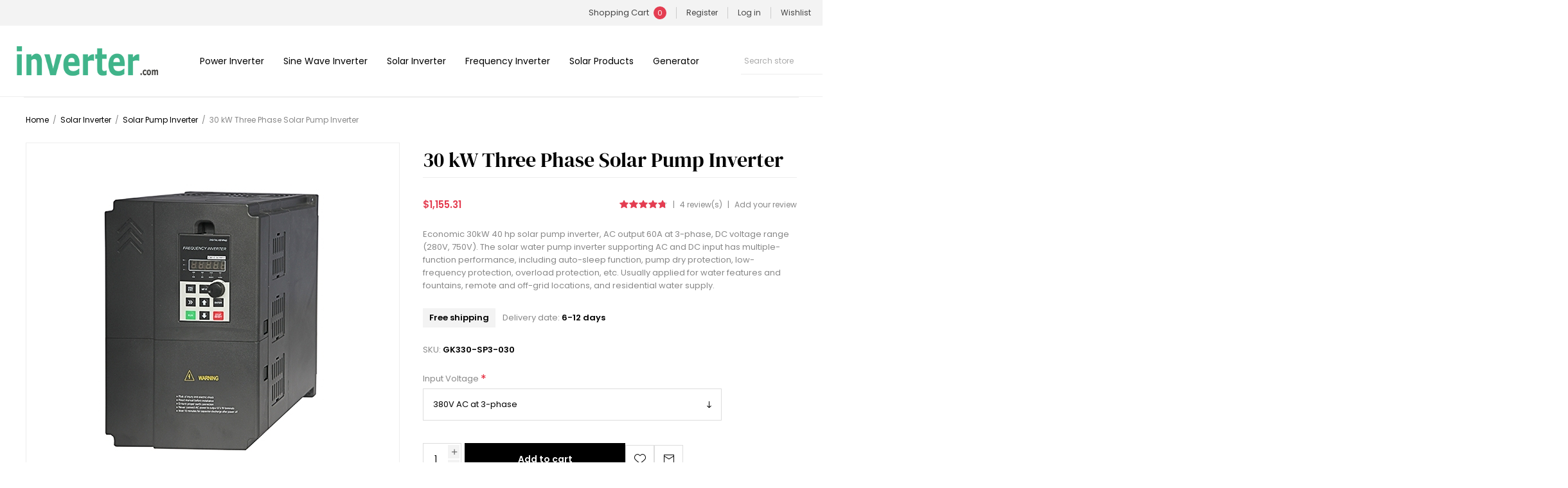

--- FILE ---
content_type: text/html; charset=utf-8
request_url: https://www.inverter.com/30kw-three-phase-solar-pump-inverter
body_size: 21428
content:



<!DOCTYPE html>
<html lang="en" dir="ltr" class="html-product-details-page html-product-reviews-page">
<head>
    <title>30 kW Three Phase Solar Pump Inverter | inverter.com</title>
    <meta http-equiv="Content-type" content="text/html;charset=UTF-8" />
    <meta name="description" content="" />
    <meta name="keywords" content="" />
    <meta name="generator" content="" />
    <meta name="viewport" content="width=device-width, initial-scale=1.0, minimum-scale=1.0, maximum-scale=2.0" />
    <link rel="preload" as="font" href="/Themes/Voyage/Content/fonts/voyage.woff" crossorigin />
    <script>(function(w,d,s,l,i){w[l]=w[l]||[];w[l].push({'gtm.start':
new Date().getTime(),event:'gtm.js'});var f=d.getElementsByTagName(s)[0],
j=d.createElement(s),dl=l!='dataLayer'?'&l='+l:'';j.async=true;j.src=
'https://www.googletagmanager.com/gtm.js?id='+i+dl;f.parentNode.insertBefore(j,f);
})(window,document,'script','dataLayer','GTM-KV5RXWB');</script>
<meta property="og:type" content="product" />
<meta property="og:title" content="30 kW Three Phase Solar Pump Inverter" />
<meta property="og:description" content="" />
<meta property="og:image" content="https://www.inverter.com/images/thumbs/0001807_30-kw-three-phase-solar-pump-inverter_550.jpeg" />
<meta property="og:image:url" content="https://www.inverter.com/images/thumbs/0001807_30-kw-three-phase-solar-pump-inverter_550.jpeg" />
<meta property="og:url" content="https://www.inverter.com/30kw-three-phase-solar-pump-inverter" />
<meta property="og:site_name" content="inverter.com" />
<meta property="twitter:card" content="summary" />
<meta property="twitter:site" content="inverter.com" />
<meta property="twitter:title" content="30 kW Three Phase Solar Pump Inverter" />
<meta property="twitter:description" content="" />
<meta property="twitter:image" content="https://www.inverter.com/images/thumbs/0001807_30-kw-three-phase-solar-pump-inverter_550.jpeg" />
<meta property="twitter:url" content="https://www.inverter.com/30kw-three-phase-solar-pump-inverter" />

    

    
    
    
    
    

    
    <link rel="stylesheet" type="text/css" href="/css/uf5ixkb0c1bqabd3npjidq.styles.css?v=9h-vplOKsJDBUoL4qxZITB8YHp4" />
    

<style>

    .product-details-page .full-description {
        /*display: none;*/
    }
    .product-details-page .ui-tabs .full-description {
        display: block;
    }
    .product-details-page .tabhead-full-description {
        display: none;
    }
    

    .product-details-page .product-specs-box {
        /*display: none;*/
    }
    .product-details-page .ui-tabs .product-specs-box {
        display: block;
    }
    .product-details-page .ui-tabs .product-specs-box .title {
        display: none;
    }
    

    .productTabs-header ul li a {
    display: inline-block;
    padding: 15px;
    font-size: 21px;
    letter-spacing: 1px;
    font-weight: 700;
    color: #333;
    transition: all .1s ease
    }

    .productTabs-header ul li a:hover {
        color: #e43d51;
    }

    /* .productTabs-header ul li:first-child a {
        color: #97c300;
        border-bottom: 2px solid #97c300;
    } */
    .productTabs-body {        
        /* margin: 0 -6vw; */
       /*  background-color: #f6f6f6; */
        line-height: 20px;
        font-size: 15px;
        text-align: left
    }

    .productTabs-body iframe {        
        max-width:100%
    }
    .productTabs-body table td{
        padding: 5px;
    }
    .tab-title {
        font-size: 25px;
        margin: 25px 0 25px 0
    }
    .product-specs-box .title{
        display:none;
    }



</style>
    <link rel="canonical" href="https://www.inverter.com/30kw-three-phase-solar-pump-inverter" />

    
    
    <link rel="shortcut icon" href="\icons\icons_0\favicon.ico">
    
    
    
</head>
<body class="product-details-page-body not-logged-in">
    <input name="__RequestVerificationToken" type="hidden" value="CfDJ8JWosiUrRj9NtuNNx8c5xzHY0lHVabdLrr8d39EiKnWqaO5JePbt4Ev6xbSDa6yIQ4AkRwMjVa8NjK08tKC9cSrSdy2phyJUHqVWk-6idOci2kDgbynGd5WO-kEq_9Zfz6VegEYDqfq3meKf2t50ZJY" />
    




<div class="ajax-loading-block-window" style="display: none">
</div>
<div id="dialog-notifications-success" title="Notification" style="display:none;">
</div>
<div id="dialog-notifications-error" title="Error" style="display:none;">
</div>
<div id="dialog-notifications-warning" title="Warning" style="display:none;">
</div>
<div id="bar-notification" class="bar-notification-container" data-close="Close">
</div>


<div class="master-wrapper-page  standard-gallery"> 


<div class="header">
    
    <div class="header-upper">
        <div class="header-links-wrapper last">
            
            
<div class="header-links nav-panel">
    <div class="close-button close-links">
        <span>Close</span>
    </div>
    <ul>
        
        <li> 

<div class="flyout-cart-wrapper cart-wrap" id="flyout-cart" data-removeItemFromCartUrl="/VoyageTheme/RemoveItemFromCart" data-flyoutCartUrl="/VoyageTheme/FlyoutShoppingCart">
    <div id="topcartlink" class="cart-link">
        <a rel="nofollow" href="/cart" class="ico-cart">
            <span class="cart-label">Shopping Cart</span>
            <span class="cart-qty">0</span>
        </a>
    </div>
    <div class="flyout-cart-dropdown">
        <div class="mini-shopping-cart">
                <div class="no-data">
                    You have no items in your shopping cart.
                </div>
        </div>
    </div>
</div></li>
                <li><a rel="nofollow" href="/register?returnUrl=%2F30kw-three-phase-solar-pump-inverter" class="ico-register">Register</a></li>
            <li><a rel="nofollow" href="/login?returnUrl=%2F30kw-three-phase-solar-pump-inverter" class="ico-login">Log in</a></li>
            <li>
                <a rel="nofollow" href="/wishlist" class="ico-wishlist">
                    <span class="wishlist-label">Wishlist</span>
                </a>
            </li>
            <li class="hidden">
                <a rel="nofollow" href="/cart" class="ico-cart">
                    <span class="cart-label">Shopping cart</span>
                </a>
            </li>
        
    </ul>
</div>

        </div>
    </div>
    <div class="header-lower">
        <div class="button menu-button">
            <span class="txt"></span>
        </div>
        <div class="button personal-button">
            <span class="txt"></span>
        </div>
        <div class="header-logo desktop">
            



<a href="/" class="logo">
        <img title="" alt="inverter.com" src="/Themes/Voyage/Content/img/logo.png">
</a>
        </div>
        <div class="button search-button">
            <span class="txt"></span>
        </div>
            <div class="button cart-button">
                <a class="txt" href="/cart">
                    <span class="cart-qty">0</span>
                </a>
            </div>

        <div class="header-menu nav-panel">
            <div class="close-button close-menu">
                <span>Close</span>
            </div>



<input type="hidden" value="false" id="isRtlEnabled" />

<ul class="top-menu">
    


<li>
        <a class="with-subcategories" href="/power-inverter">Power Inverter</a>
        <div class="plus-button"></div>
        <div class="sublist-wrap">
            <ul class="sublist">
                <li class="back-button">
                    <span>Back</span>
                </li>


<li>
            <a href="/12v-inverter">12v Inverter</a>
</li>

<li>
            <a href="/24v-inverter">24v Inverter</a>
</li>

<li>
            <a href="/48v-inverter">48v Inverter</a>
</li>

<li>
            <a href="/car-inverter">Car inverter</a>
</li>            </ul>
        </div>
</li>

<li>
        <a class="with-subcategories" href="/sine-wave-inverter">Sine Wave Inverter</a>
        <div class="plus-button"></div>
        <div class="sublist-wrap">
            <ul class="sublist">
                <li class="back-button">
                    <span>Back</span>
                </li>


<li>
            <a href="/12v-pure-sine-wave-inverter">12v Pure Sine Wave Inverter</a>
</li>

<li>
            <a href="/24v-pure-sine-wave-inverter">24v Pure Sine Wave Inverter</a>
</li>

<li>
            <a href="/48v-pure-sine-wave-inverter">48v Pure Sine Wave Inverter</a>
</li>

<li>
            <a href="/pure-sine-wave-ups-inverter">Pure Sine Wave UPS Inverter</a>
</li>            </ul>
        </div>
</li>

<li>
        <a class="with-subcategories" href="/solar-inverter">Solar Inverter</a>
        <div class="plus-button"></div>
        <div class="sublist-wrap">
            <ul class="sublist">
                <li class="back-button">
                    <span>Back</span>
                </li>


<li>
            <a href="/on-grid-inverter">On Grid Inverter</a>
</li>

<li>
        <a class="with-subcategories" href="/off-grid-inverter">Off Grid Inverter</a>
        <div class="plus-button"></div>
        <div class="sublist-wrap">
            <ul class="sublist">
                <li class="back-button">
                    <span>Back</span>
                </li>


<li>
            <a href="/split-phase-off-grid-inverter">Split Phase Off Grid Inverter</a>
</li>            </ul>
        </div>
</li>

<li>
            <a href="/micro-inverter">Micro Inverter</a>
</li>

<li>
            <a href="/solar-pump-inverter">Solar Pump Inverter</a>
</li>

<li>
            <a href="/hybrid-solar-inverter">Hybrid Solar Inverter</a>
</li>            </ul>
        </div>
</li>

<li>
        <a class="with-subcategories" href="/frequency-inverter">Frequency Inverter</a>
        <div class="plus-button"></div>
        <div class="sublist-wrap">
            <ul class="sublist">
                <li class="back-button">
                    <span>Back</span>
                </li>


<li>
            <a href="/single-phase-output-inverter">Single Phase Output Inverter</a>
</li>

<li>
            <a href="/single-phase-to-three-phase-inverter">Single to Three Phase Inverter</a>
</li>

<li>
            <a href="/three-phase-inverter">Three Phase Inverter</a>
</li>

<li>
            <a href="/120v-input-inverter">120v Input Inverter</a>
</li>            </ul>
        </div>
</li>

<li>
        <a class="with-subcategories" href="/solar-products">Solar Products</a>
        <div class="plus-button"></div>
        <div class="sublist-wrap">
            <ul class="sublist">
                <li class="back-button">
                    <span>Back</span>
                </li>


<li>
        <a class="with-subcategories" href="/solar-charge-controller">Solar Charge Controller</a>
        <div class="plus-button"></div>
        <div class="sublist-wrap">
            <ul class="sublist">
                <li class="back-button">
                    <span>Back</span>
                </li>


<li>
            <a href="/mppt-solar-charge-controller">MPPT Solar Charge Controller</a>
</li>

<li>
            <a href="/pwm-solar-charge-controller">PWM Solar Charge Controller</a>
</li>            </ul>
        </div>
</li>

<li>
            <a href="/solar-water-pump">Solar Water Pump</a>
</li>

<li>
            <a href="/solar-generator">Solar Generator</a>
</li>

<li>
            <a href="/solar-connector">Solar Connector</a>
</li>

<li>
            <a href="/solar-panel">Portable Solar Panel</a>
</li>

<li>
            <a href="/voltage-converter">Voltage Converter</a>
</li>

<li>
        <a class="with-subcategories" href="/centrifugal-pump">Centrifugal Pump</a>
        <div class="plus-button"></div>
        <div class="sublist-wrap">
            <ul class="sublist">
                <li class="back-button">
                    <span>Back</span>
                </li>


<li>
            <a href="/horizontal-centrifugal-pump">Horizontal Centrifugal Pump</a>
</li>

<li>
            <a href="/vertical-centrifugal-pump">Vertical Centrifugal Pump</a>
</li>            </ul>
        </div>
</li>

<li>
        <a class="with-subcategories" href="/solar-light">Solar Light</a>
        <div class="plus-button"></div>
        <div class="sublist-wrap">
            <ul class="sublist">
                <li class="back-button">
                    <span>Back</span>
                </li>


<li>
            <a href="/solar-flood-light">Solar Flood Light</a>
</li>

<li>
            <a href="/solar-in-ground-light">Solar Inground Light</a>
</li>

<li>
            <a href="/solar-flashlight">Solar Flashlight</a>
</li>            </ul>
        </div>
</li>            </ul>
        </div>
</li>

<li>
        <a class="with-subcategories" href="/generator">Generator</a>
        <div class="plus-button"></div>
        <div class="sublist-wrap">
            <ul class="sublist">
                <li class="back-button">
                    <span>Back</span>
                </li>


<li>
            <a href="/inverter-generator">Inverter Generator</a>
</li>

<li>
        <a class="with-subcategories" href="/wind-turbine">Wind Turbine</a>
        <div class="plus-button"></div>
        <div class="sublist-wrap">
            <ul class="sublist">
                <li class="back-button">
                    <span>Back</span>
                </li>


<li>
            <a href="/horizontal-axis-wind-turbine">Horizontal Axis Wind Turbine</a>
</li>

<li>
            <a href="/vertical-axis-wind-turbine">Vertical Axis Wind Turbine</a>
</li>            </ul>
        </div>
</li>

<li>
            <a href="/wind-turbine-mppt-charge-controller">Wind Turbine Charge Controller</a>
</li>            </ul>
        </div>
</li>    
</ul>        </div>
        <div class="search-cart-wrapper">
            <div class="search-box store-search-box nav-panel">
                <div class="close-button close-search">
                    <span>Close</span>
                </div>
                <form method="get" id="small-search-box-form" action="/search">
        <input type="text" class="search-box-text" id="small-searchterms" autocomplete="off" name="q" placeholder="Search store" aria-label="Search store" />

    <!--Kendo scripts should be included before kendo.all.min.js in case we have HelpDesk. That is why we use Append to place them at the top of any other scripts -->

   






<input type="hidden" class="instantSearchResourceElement"
       data-highlightFirstFoundElement="true"
       data-minKeywordLength="3"
       data-defaultProductSortOption="0"
       data-instantSearchUrl="/instantSearchFor"
       data-searchPageUrl="/search"
       data-searchInProductDescriptions="true"
       data-numberOfVisibleProducts="5"
       data-noResultsResourceText=" No data found."/>

        <button type="submit" class="button-1 search-box-button">Search</button>
            
</form>
            </div>

        </div>
    </div>
    
</div>    
    <div class="overlayOffCanvas"></div>
    <div class="master-wrapper-content">
        











<div id="product-ribbon-info" data-productid="167"
     data-productboxselector=".product-item, .item-holder"
     data-productboxpicturecontainerselector=".picture, .item-picture"
     data-productpagepicturesparentcontainerselector=".product-essential"
     data-productpagebugpicturecontainerselector=".picture"
     data-retrieveproductribbonsurl="/RetrieveProductRibbons">
</div>
        
        

    


    <div class="breadcrumb">
        <ul itemscope itemtype="https://schema.org/BreadcrumbList">
            
            <li>
                <span>
                    <a href="/">
                        <span>Home</span>
                    </a>
                </span>
                <span class="delimiter">/</span>
            </li>
                <li itemprop="itemListElement" itemscope itemtype="https://schema.org/ListItem">
                    <a href="/solar-inverter" itemprop="item">
                        <span itemprop="name">Solar Inverter</span>
                    </a>
                    <span class="delimiter">/</span>
                    <meta itemprop="position" content="1" />
                </li>
                <li itemprop="itemListElement" itemscope itemtype="https://schema.org/ListItem">
                    <a href="/solar-pump-inverter" itemprop="item">
                        <span itemprop="name">Solar Pump Inverter</span>
                    </a>
                    <span class="delimiter">/</span>
                    <meta itemprop="position" content="2" />
                </li>

            <li itemprop="itemListElement" itemscope itemtype="https://schema.org/ListItem">
                <strong class="current-item" itemprop="name">30 kW Three Phase Solar Pump Inverter</strong>
                <span itemprop="item" itemscope itemtype="https://schema.org/Thing"
                      id="/30kw-three-phase-solar-pump-inverter">
                </span>
                <meta itemprop="position" content="3" />
                
            </li>
        </ul>
    </div>



<div class="center-1">
    
    


<!--product breadcrumb-->

<div class="page product-details-page">
    <div class="page-body">
        <form method="post" id="product-details-form" action="">




<!--Microdata-->
<div  itemscope itemtype="https://schema.org/Product">
    <meta itemprop="name" content="30 kW Three Phase Solar Pump Inverter"/>
    <meta itemprop="sku" content="GK330-SP3-030"/>
    <meta itemprop="gtin" content="717326654311"/>
    <meta itemprop="mpn"/>
    <meta itemprop="description" content="Economic 30kW 40 hp solar pump inverter, AC output 60A at 3-phase, DC voltage range (280V, 750V). The solar water pump inverter supporting AC and DC input has multiple-function performance, including auto-sleep function, pump dry protection, low-frequency protection, overload protection, etc. Usually applied for water features and fountains, remote and off-grid locations, and residential water supply. "/>
    <meta itemprop="image" content="https://www.inverter.com/images/thumbs/0001807_30-kw-three-phase-solar-pump-inverter_550.jpeg"/>
        <div itemprop="brand" itemtype="https://schema.org/Brand" itemscope>
            <meta itemprop="name" content="inverter.com" />
        </div>
        <div itemprop="aggregateRating" itemscope itemtype="https://schema.org/AggregateRating">
            <meta itemprop="ratingValue" content="4.8"/>
            <meta itemprop="reviewCount" content="4"/>
        </div>
    <div itemprop="offers" itemscope itemtype="https://schema.org/Offer">
        <meta itemprop="url" content="https://www.inverter.com/30kw-three-phase-solar-pump-inverter"/>
        <meta itemprop="price" content="1155.31"/>
        <meta itemprop="priceCurrency" content="USD"/>
        <meta itemprop="priceValidUntil"/>
        <meta itemprop="availability" content="https://schema.org/InStock" />
    </div>
        <div itemprop="review" itemscope itemtype="https://schema.org/Review">
            <div itemprop="author" itemtype="https://schema.org/Person" itemscope>
                <meta itemprop="name" content="ALL" />
            </div>
            <meta itemprop="url" content="/productreviews/167"/>
        </div>
</div>
            <div class="product-data" data-productid="167">
                
                <div class="product-essential">
                    
                    <div class="gallery">


<div class="picture-gallery">
    
    <div class="picture">
            <img alt="30 kW Three Phase Solar Pump Inverter" src="https://www.inverter.com/images/thumbs/0001807_30-kw-three-phase-solar-pump-inverter_550.jpeg" title="30 kW Three Phase Solar Pump Inverter" id="main-product-img-167" />
    </div>
    
</div>



                    </div>
                    <div class="overview">
                        <div class="page-title product-name desktop">
                            
                            <h1>30 kW Three Phase Solar Pump Inverter</h1>
                        </div>
                        <div class="price-reviews-wrapper">
 <!--prices-->


    <div class="prices">
            <div class="product-price">
                <strong  id="price-value-167" class="price-value-167" >
                    $1,155.31
                </strong>
            </div>
    </div>
                            <!--product reviews-->
                                <div class="product-reviews-overview">
        <div class="product-review-box">
            <div class="rating">
                <div style="width: 95%">
                </div>
            </div>
        </div>
        <div class="product-review-links">
            <span class="separator">|</span> <a href="#review-list">4 review(s)</a>
                <span class="separator">|</span> <a href="#review-form">Add your review</a>

        </div>
    </div>

                        </div>
                        
                            <div class="short-description">
                                Economic 30kW 40 hp solar pump inverter, AC output 60A at 3-phase, DC voltage range (280V, 750V). The solar water pump inverter supporting AC and DC input has multiple-function performance, including auto-sleep function, pump dry protection, low-frequency protection, overload protection, etc. Usually applied for water features and fountains, remote and off-grid locations, and residential water supply. 
                            </div>
                        <div class="stock-delivery-wrapper">
                            
                                <div class="delivery">
        

            <div id="free-shipping-167" class="free-shipping">Free shipping</div>
            <div class="delivery-date">
                <span class="label">Delivery date:</span>
                <span class="value">6-12 days</span>
            </div>
    </div>

                        </div>
                        <!--manufacturers-->
                        


                        <!--SKU, MAN, GTIN, vendor-->
                        

<div class="additional-details">
        <div class="sku" >
            <span class="label">SKU:</span>
            <span class="value" id="sku-167">GK330-SP3-030</span>
        </div>
</div>
                        <!--sample download-->
                        
                        <!--attributes-->
    <div class="attributes">
        <dl>
                <dt id="product_attribute_label_894">
                    <label class="text-prompt">
                        Input Voltage
                    </label>
                        <span class="required">*</span>
                </dt>
                <dd id="product_attribute_input_894">
                                <select data-attr="894" name="product_attribute_894" id="product_attribute_894" >
                                    <option value="0">Please select</option>
                                        <option data-attr-value="3739" selected="selected" value="3739">380V AC at 3-phase</option>
                                        <option data-attr-value="3740" value="3740">400V AC at 3-phase</option>
                                        <option data-attr-value="3741" value="3741">440V AC at 3-phase</option>
                                        <option data-attr-value="3742" value="3742">460V AC at 3-phase</option>
                                </select>
                                
                </dd>
        </dl>
        
    </div>
        
                        <!--rental info-->

                        <!--gift card-->
                        <!--estimate shipping-->
                        

                        <div class="cart-buttons-wrapper">
                            <!--add to cart-->
    <div class="add-to-cart">
            <div class="add-to-cart-panel">
                    <div class="qty-wrapper">
                        <input id="product_enteredQuantity_167" class="qty-input" type="text" aria-label="Enter a quantity" data-val="true" data-val-required="The Qty field is required." name="addtocart_167.EnteredQuantity" value="1" />
                        <span class="increase">increase</span>
                        <span class="decrease">decrease</span>
                    </div>
                    
                    <button type="button" id="add-to-cart-button-167" class="button-1 add-to-cart-button" data-productid="167" onclick="AjaxCart.addproducttocart_details('/addproducttocart/details/167/1', '#product-details-form');return false;">Add to cart</button>
            </div>
        
    </div>
                            <!--wishlist, compare, email a friend-->
                            <div class="overview-buttons">
                            	
    <div class="add-to-wishlist">
        <button type="button" id="add-to-wishlist-button-167" class="button-2 add-to-wishlist-button" title="Add to wishlist" data-productid="167" onclick="AjaxCart.addproducttocart_details('/addproducttocart/details/167/2', '#product-details-form');return false;">Add to wishlist</button>
    </div>
                                
                                    <div class="email-a-friend">
        <button type="button" class="button-2 email-a-friend-button" title="Email a friend" onclick="setLocation('/productemailafriend/167')">Email a friend</button>
    </div>

                            	
                            </div>
                        </div>
                        
                        
                    </div>
                    
                </div>



    
    
    
    <div class="productTabs  ">

<div class="productTabs-header" id="productTabs-header">
    <ul style="position:relative;display: flex;flex-wrap: wrap;justify-content: center;row-gap: 10px;">

            <li>
                <a href="#quickTab-description" style="font-size: 21px;padding: 10px 20px;" class="tab">Overview</a>
            </li>
            <li>
                <a href="#quickTab-441" style="font-size: 21px;padding: 10px 20px;" class="tab">Specs</a>
            </li>
            <li>
                <a href="#quickTab-442" style="font-size: 21px;padding: 10px 20px;" class="tab">Manual</a>
            </li>
            <li>
                <a href="#quickTab-445" style="font-size: 21px;padding: 10px 20px;" class="tab">FAQ</a>
            </li>
        <li>
            <a href="#review-form" style="font-size: 21px;padding: 10px 20px;" class="tab">Reviews</a>
        </li>
        <div class="indicator-line"></div>
    </ul>

</div>
<div class="productTabs-body">
        <div id="quickTab-description">
            <div class="tab-title">Overview</div>
            <div class="full-description">
    <p>Three-phase DC/AC 30 kW solar pump inverter, compatible with solar panels and asynchronous motors, advanced MPPT technology applied to the irrigation system. Performs normally under vibration acceleration up to 5.9m/s² (0.6g). No condensation when the RH(Relative Humidity) is less than 95%. Reasonable layout and easy operation, the digital display screen is intuitive and clear.</p>
<h2><br />Features</h2>
<ul>
<li>Solar pump inverter adopts advanced MPPT control technology, real-time detection of solar panels power voltage, tracking the highest voltage and current, efficiency is as high as 98%.</li>
<li>It can enter automatically into sleep mode when the intensity of sunlight is weak, as well as exit the sleep mode when the intensity of sunlight is becoming strong.</li>
<li>Automatic sleep when on the high-water level and automatic restart when on the low-water level to realize automatic control through the water level.</li>
<li>Smart operation, water level detection, and operation panel to prevent overflow and dry pumping.</li>
<li>Protect itself in trouble and improve the reliability of the whole system.</li>
<li>The bypass- AC source which runs automatically when the sun is not sufficient or absent.</li>
</ul>
<h2>Details</h2>
<div class="grid">
<div class="box three">
<div align="center"><img title="Air vents" src="/images/uploaded/air-vents-of-solar-pump-inverter.jpg" alt="Air vents of solar pump inverter" width="300" height="300" /></div>
<div class="text">
<h3 class="title" align="center">Air Vents</h3>
<div class="lightgray">Good-quality 30 kW solar water pump inverter has high-density ventilation ports for excellent cooling, ensuring stable operation in high-temperature environments. The powerful DC heat sink operates quietly, effectively reducing the heat generated during inverter use, with intelligent start-stop control. An independent air duct design establishes a completely sealed environment, preventing dust and moisture from reaching the circuit board area.</div>
</div>
</div>
<div class="box three">
<div align="center"><img title="Digital keypad" src="/images/uploaded/digital-keypad-of-solar-pump-inverter.jpg" alt="Digital keypad of solar pump inverter" width="300" height="300" /></div>
<div class="text">
<h3 class="title" align="center">Digital Keypad</h3>
<div class="lightgray">The digital keypad of the 30 kW PV pump inverter is clear and easy to use, directly controlling the start, stop, and acceleration functions. Users can easily set the inverter's parameters and adjust the output frequency to control the pump speed, meeting various operational needs effortlessly. The intuitive design of the digital keypad enhances the efficiency and convenience of the solar pump system's operation.</div>
</div>
</div>
<div class="box three">
<div align="center"><img title="Rugged casting" src="/images/uploaded/rugged-casing-of-solar-pump-inverter.jpg" alt="Rugged casting of solar pump inverter" width="300" height="300" /></div>
<div class="text">
<h3 class="title" align="center">Rugged Casing</h3>
<div class="lightgray">The top-performing and advanced 30kW solar variable frequency drive for pumps is compact, and the sturdy shell has good anti-fall, flame retardant, anti-aging, corrosion-resistant facts, effective insulation against moisture and dust, stable operation, reliability, and safety. It not only protects the circuit and electronic parts inside the equipment but also ensures the PV pump inverter's safety, stability, and reliability, capably extending the product life.</div>
</div>
</div>
</div>
<h2><br />Applications</h2>
<div class="grid middle">
<div class="box two first"><img style="display: block;" src="/images/uploaded/agricultural-irrigation-of-solar-pump-inverter.jpg" alt="Agricultural irrigation" width="500" height="300" />
<h3 style="text-align: center;">Agricultural Irrigation</h3>
</div>
<div class="box two second"><img style="display: block;" src="/images/uploaded/industrial-applications-of-solar-pump-inverter.jpg" alt="Industrial applications" width="500" height="300" />
<h3 style="text-align: center;">Industrial Applications</h3>
</div>
</div>
<div class="grid middle">
<div class="box two first"><img style="display: block;" src="/images/uploaded/farm-livestock-of-solar-pump-inverter.jpg" alt="Farm livestock" width="500" height="300" />
<h3 style="text-align: center;">Farm Livestock</h3>
</div>
<div class="box two second"><img style="display: block;" src="/images/uploaded/pool-water-supply-of-solar-pump-inverter.jpg" alt="Pool water supply" width="500" height="300" />
<h3 style="text-align: center;">Pool Water Supply</h3>
</div>
</div>
<h2><br />Solar Pump Inverter Working System</h2>
<p>&nbsp;</p>
<p><img style="display: block; margin-left: auto; margin-right: auto;" src="/images/uploaded/Solar-Inverter-Wiring.jpg" alt="solar pump inverter wiring application" width="900" height="350" /></p>
</div>
        </div>
        <div id="quickTab-441">
            <div class="tab-title">Specs</div>
            <div class="custom-tab">
    <table width="100%">
<tbody>
<tr>
<td width="40%">GK330</td>
<td width="60%">Series inverter (for photovoltaic applications)</td>
</tr>
<tr>
<td>-</td>
<td width="342">
<p>Voltage range:</p>
<p>SP1S: DC 250~ 400V to 1-phase AC 220V<br />SP1: DC 250~ 400V to 3-phase AC 220V<br />SP3: DC 350~ 750V to 3-phase AC 380V</p>
</td>
</tr>
<tr>
<td>030</td>
<td width="342">
<p>Adaptable motor power:</p>
<p>030 (30 KW)</p>
</td>
</tr>
</tbody>
</table>
<p><br /><br /></p>
<table width="100%">
<tbody>
<tr>
<td width="40%">Model</td>
<td width="60%">SP3-030</td>
</tr>
<tr>
<td>Rated power</td>
<td>30kW</td>
</tr>
<tr>
<td>Voltage input</td>
<td>DC 350~750 (V), AC 380~460 (V) at 3-phase (When the input is AC, the inverter output voltage is equal to the input voltage)</td>
</tr>
<tr>
<td>Min. DC voltage</td>
<td>280V</td>
</tr>
<tr>
<td>Max. DC voltage</td>
<td>750V</td>
</tr>
<tr>
<td>Recommended DC MPPT range</td>
<td>350~750(V)</td>
</tr>
<tr>
<td>AC output current</td>
<td>60A at 3-phase 380V</td>
</tr>
<tr>
<td>Output frequency</td>
<td>0~50/60 (Hz)</td>
</tr>
<tr>
<td>Power factor</td>
<td>>0.99</td>
</tr>
<tr>
<td>Communication mode</td>
<td>RS485 communication</td>
</tr>
<tr>
<td>Protection class</td>
<td>IP20</td>
</tr>
<tr>
<td>Ambient temperature</td>
<td width="394">-10°C~+40°C (ambient temperature at 40°C~50°C， please keep derated use )</td>
</tr>
<tr>
<td>Storage temperature</td>
<td>-20°C~+60°C</td>
</tr>
<tr>
<td>Humidity</td>
<td>Smaller than 95%RH, non-condensation</td>
</tr>
<tr>
<td>Cooling</td>
<td>Forced Air cooling</td>
</tr>
<tr>
<td>Altitude</td>
<td>Lower than 1000m</td>
</tr>
<tr>
<td>Humidity</td>
<td>Less than 95%RH, without condensing</td>
</tr>
<tr>
<td>Vibration</td>
<td>Less than 5.9 m/s2 (0.6 g)</td>
</tr>
</tbody>
</table>
<p> </p>
<p><img src="/images/uploaded/solar-pump-inverter-size.jpg" alt="Solar pump inverter size" width="600" height="379" /></p>
</div>
        </div>
        <div id="quickTab-442">
            <div class="tab-title">Manual</div>
            <div class="custom-tab">
    <p><img src="https://www.inverter.com/images/uploaded/ato-pdf.jpg" /><a href="/images/uploaded/solar-pump-inverter-manual.pdf">Solar Pump Inverter Manual</a></p>
</div>
        </div>
        <div id="quickTab-445">
            <div class="tab-title">FAQ</div>
            <div class="custom-tab">
    <p><strong>How do I match my solar panels with a solar pump inverter?</strong></p>
<p>To ensure that the solar panels are efficiently and safely matched with the solar pump inverter, you need to follow these key steps:</p>
<ol>
<li><strong>Determine the power requirements:</strong> First, understand the power required by your solar pump, which determines the current and voltage that the inverter needs to handle.</li>
<li><strong>Match the output power:</strong> The output power of the solar panel must be equal to or slightly higher than the input power required by the inverter. Generally, it is recommended to choose a solar panel group that is slightly larger than the maximum input power of the inverter to leave a certain margin to ensure stable operation of the system.</li>
<li><strong>Voltage matching:</strong> The output voltage range of the solar panel should be within the input voltage range allowed by the inverter. At the same time, the output voltage of the inverter should meet the operating voltage requirements of the solar pump.</li>
<li><strong>Current matching:</strong> Check whether the maximum current that the solar panel group can provide matches the maximum input current required by the inverter to avoid overload or underload.</li>
<li><strong>Brand and model selection:</strong> Choose a reputable and stable brand of <a href="https://www.inverter.com/solar-panel">solar panels</a> and <a href="https://www.inverter.com/solar-pump-inverter">solar pump inverters</a>. When choosing a model, you should consider the actual needs of your home or project and consult professional technicians or manufacturers for advice.</li>
<li><strong>Installation and wiring:</strong> Make sure that the solar panel is installed in a well-lit, unobstructed location and faces due south (depending on the latitude of the region). The inverter should be installed in a dry, ventilated, and easily maintained place. When wiring, pay attention to using a sufficiently thick wire diameter, reducing the length of the connecting wire, and ensuring that the positive and negative poles are connected correctly.</li>
<li><strong>System test:</strong> After the installation is completed, perform a system test to check whether the connection between the solar panel, inverter, and solar pump is firm and whether the system is operating normally without fault prompts.</li>
<li><strong>Maintenance and care:</strong> Regularly check the working status of the solar panel, inverter, and solar pump to ensure that they are in the best working condition. For the inverter, pay special attention to its fault prompts and efficiency problems, and handle and maintain them in time.</li>
</ol>
</div>
        </div>

</div>

    </div>
    
                
                
            </div>
        <input name="__RequestVerificationToken" type="hidden" value="CfDJ8JWosiUrRj9NtuNNx8c5xzHY0lHVabdLrr8d39EiKnWqaO5JePbt4Ev6xbSDa6yIQ4AkRwMjVa8NjK08tKC9cSrSdy2phyJUHqVWk-6idOci2kDgbynGd5WO-kEq_9Zfz6VegEYDqfq3meKf2t50ZJY" /></form>
        


<div class="page product-reviews-page">
    <div class="page-body">
        
        
            <div class="write-review" id="review-form">
                <div class="title">
                    <span>Write your own review</span>
                </div>
                <form method="post" action="/Product/NewProductReviewsAdd">
                    
                    <div class="fieldset">
                        <div class="form-fields">
                            <div class="inputs" style="display:none">
                                <label for="ProductId">ProductId:</label>
                                <input class="review-title" value="167" disabled="disabled" type="number" data-val="true" data-val-required="The ProductId field is required." id="ProductId" name="ProductId" /><input name="__Invariant" type="hidden" value="ProductId" />
                            </div>
                            <div class="inputs">
                                <label for="AddProductReview_Title">Review title:</label>
                                <input class="review-title" disabled="disabled" type="text" id="AddProductReview_Title" name="AddProductReview.Title" value="" />
                                <span class="required">*</span>
                                <span class="field-validation-valid" data-valmsg-for="AddProductReview.Title" data-valmsg-replace="true"></span>
                            </div>
                            <div class="inputs">
                                <label for="AddProductReview_ReviewText">Review text:</label>
                                <textarea class="review-text" id="AddProductReview_ReviewText" name="AddProductReview.ReviewText" disabled="disabled">
</textarea>
                                <span class="required">*</span>
                                <span class="field-validation-valid" data-valmsg-for="AddProductReview.ReviewText" data-valmsg-replace="true"></span>
                            </div>
                            <div class="inputs review-rating">
                                <label for="AddProductReview_Rating">Rating:</label>
                                <div class="rating-wrapper">
                                    <div class="rating-options">
                                        <input value="0" type="radio" id="addproductrating_0" style="display: none;" data-val="true" data-val-required="The Rating field is required." name="AddProductReview.Rating" />
                                        <input value="1" type="radio" id="addproductrating_1" aria-label="Bad" name="AddProductReview.Rating" />
                                        <label for="addproductrating_1">1</label>
                                        <input value="2" type="radio" id="addproductrating_2" aria-label="Not good" name="AddProductReview.Rating" />
                                        <label for="addproductrating_2">2</label>
                                        <input value="3" type="radio" id="addproductrating_3" aria-label="Not bad but also not excellent" name="AddProductReview.Rating" />
                                        <label for="addproductrating_3">3</label>
                                        <input value="4" type="radio" id="addproductrating_4" aria-label="Good" name="AddProductReview.Rating" />
                                        <label for="addproductrating_4">4</label>
                                        <input value="5" type="radio" id="addproductrating_5" aria-label="Excellent" checked="checked" name="AddProductReview.Rating" />
                                        <label for="addproductrating_5">5</label>
                                    </div>
                                </div>
                            </div>
                        </div>
                    </div>
                    <div class="buttons">
                        <button type="submit" name="add-review" class="button-1 write-product-review-button">Submit review</button>
                    </div>
                <input name="__RequestVerificationToken" type="hidden" value="CfDJ8JWosiUrRj9NtuNNx8c5xzHY0lHVabdLrr8d39EiKnWqaO5JePbt4Ev6xbSDa6yIQ4AkRwMjVa8NjK08tKC9cSrSdy2phyJUHqVWk-6idOci2kDgbynGd5WO-kEq_9Zfz6VegEYDqfq3meKf2t50ZJY" /></form>
            </div>
            <div id="review-list" class="product-review-list">
                <div class="title">
                    <span>Existing reviews</span>
                </div>
                    <div class="product-review-item">
                        <div class="review-item-content">
                            <div class="review-content">
                                <div class="review-item-head">
                                    <div class="review-title">
                                        <strong>Great value for the power and functionality it offers.</strong>
                                    </div>
                                    <div class="product-review-box">
                                        <div class="rating">
                                            <div style="width: 100%">
                                            </div>
                                        </div>
                                    </div>
                                </div>
                                <div class="review-text">
                                    <div class="text-body">
                                        This 30kW solar pump inverter has been running smoothly since installation. It handles my 3-phase pump effortlessly, and the protection features like dry-run and overload are really nice. I use it for a remote water system, and it performs reliably even on cloudy days. 
                                    </div>
                                </div>
                                    <div class="review-info">
                                        <span class="user">
                                            <label>From:</label>
                                                <span>Lance Yonng</span>
                                        </span>
                                        <span class="separator">|</span>
                                        <span class="date">
                                            <label>Date:</label>
                                            <span>10/10/2025 12:40 AM</span>
                                        </span>
                                    </div>
                                <div class="product-review-helpfulness">
    <span class="question">Was this review helpful?</span>
    <span class="vote-options">
        <span id="vote-yes-1829" class="vote">Yes</span>
        <span id="vote-no-1829" class="vote">No</span>
    </span>
    <span class="vote-stats">
        (<span id="helpfulness-vote-yes-1829">0</span>/<span id="helpfulness-vote-no-1829">0</span>)
    </span>
    <span id="helpfulness-vote-result-1829" class="result"></span>

    
</div>

                                
                            </div>
                        </div>
                    </div>
                    <div class="product-review-item">
                        <div class="review-item-content">
                            <div class="review-content">
                                <div class="review-item-head">
                                    <div class="review-title">
                                        <strong>Took a bit of tweaking to get the settings dialed in.</strong>
                                    </div>
                                    <div class="product-review-box">
                                        <div class="rating">
                                            <div style="width: 80%">
                                            </div>
                                        </div>
                                    </div>
                                </div>
                                <div class="review-text">
                                    <div class="text-body">
                                        The 30kW solar pump inverter runs our off-grid irrigation system smoothly and the auto-sleep and dry-run protection are nice safety features. It took a bit of tweaking to get the settings dialed in. But once set up, it’s been a reliable helper for large water systems.
                                    </div>
                                </div>
                                    <div class="review-info">
                                        <span class="user">
                                            <label>From:</label>
                                                <span>Omar Belloc</span>
                                        </span>
                                        <span class="separator">|</span>
                                        <span class="date">
                                            <label>Date:</label>
                                            <span>5/23/2025 2:26 AM</span>
                                        </span>
                                    </div>
                                <div class="product-review-helpfulness">
    <span class="question">Was this review helpful?</span>
    <span class="vote-options">
        <span id="vote-yes-1464" class="vote">Yes</span>
        <span id="vote-no-1464" class="vote">No</span>
    </span>
    <span class="vote-stats">
        (<span id="helpfulness-vote-yes-1464">0</span>/<span id="helpfulness-vote-no-1464">0</span>)
    </span>
    <span id="helpfulness-vote-result-1464" class="result"></span>

    
</div>

                                
                            </div>
                        </div>
                    </div>
                    <div class="product-review-item">
                        <div class="review-item-content">
                            <div class="review-content">
                                <div class="review-item-head">
                                    <div class="review-title">
                                        <strong>Efficient energy conversion</strong>
                                    </div>
                                    <div class="product-review-box">
                                        <div class="rating">
                                            <div style="width: 100%">
                                            </div>
                                        </div>
                                    </div>
                                </div>
                                <div class="review-text">
                                    <div class="text-body">
                                        The 30 kW 3 phase solar pump frequency inverter is incredible! Being able to efficiently convert solar energy into electricity has greatly improved the efficiency of my pumping system. Energy efficient, environmentally friendly, excellent performance and well worth the price!
                                    </div>
                                </div>
                                    <div class="review-info">
                                        <span class="user">
                                            <label>From:</label>
                                                <span>Asher le</span>
                                        </span>
                                        <span class="separator">|</span>
                                        <span class="date">
                                            <label>Date:</label>
                                            <span>11/24/2023 12:43 AM</span>
                                        </span>
                                    </div>
                                <div class="product-review-helpfulness">
    <span class="question">Was this review helpful?</span>
    <span class="vote-options">
        <span id="vote-yes-919" class="vote">Yes</span>
        <span id="vote-no-919" class="vote">No</span>
    </span>
    <span class="vote-stats">
        (<span id="helpfulness-vote-yes-919">0</span>/<span id="helpfulness-vote-no-919">0</span>)
    </span>
    <span id="helpfulness-vote-result-919" class="result"></span>

    
</div>

                                
                            </div>
                        </div>
                    </div>
                    <div class="product-review-item">
                        <div class="review-item-content">
                            <div class="review-content">
                                <div class="review-item-head">
                                    <div class="review-title">
                                        <strong>30KW, 3-phase current adapted, powerful output capacity solar water pump inverter</strong>
                                    </div>
                                    <div class="product-review-box">
                                        <div class="rating">
                                            <div style="width: 100%">
                                            </div>
                                        </div>
                                    </div>
                                </div>
                                <div class="review-text">
                                    <div class="text-body">
                                        I am really satisfied with this 30 kW 3-phase solar water pump inverter! The performance is excellent and stable, injecting powerful energy into my water pump system. The efficient energy conversion makes it easy for me to keep the pump running under solar power, which not only saves energy and protects the environment, but also reduces operating costs. Intelligent control system makes operation easy, and the compact design saves installation space. It performs well in both sunny and cloudy conditions, providing me with a stable and reliable water source. It is definitely an excellent product at great value for money!<br />
                                    </div>
                                </div>
                                    <div class="review-info">
                                        <span class="user">
                                            <label>From:</label>
                                                <span>rosie lee</span>
                                        </span>
                                        <span class="separator">|</span>
                                        <span class="date">
                                            <label>Date:</label>
                                            <span>8/30/2023 7:46 PM</span>
                                        </span>
                                    </div>
                                <div class="product-review-helpfulness">
    <span class="question">Was this review helpful?</span>
    <span class="vote-options">
        <span id="vote-yes-895" class="vote">Yes</span>
        <span id="vote-no-895" class="vote">No</span>
    </span>
    <span class="vote-stats">
        (<span id="helpfulness-vote-yes-895">0</span>/<span id="helpfulness-vote-no-895">0</span>)
    </span>
    <span id="helpfulness-vote-result-895" class="result"></span>

    
</div>

                                
                            </div>
                        </div>
                    </div>
                <div class="loadmore" onclick="loadmore()" style="background-color: #40b48a; color: white; padding: 15px 30px; border: none; font-weight: bold; margin: 10px 0; text-align: center; cursor: pointer; ">Load more...</div>
            </div>
        
    </div>
</div>

            <div class="related-products-grid product-grid">
        <div class="title">
            <strong>Related products</strong>
        </div>
        <div class="item-grid">
                <div class="item-box">



<div class="product-item" data-productid="55">
    <div class="picture">
            <a href="/12v-4000-watt-pure-sine-wave-inverter" title="12V 4000 Watt Pure Sine Wave Inverter">


    <img src="[data-uri]"
         data-lazyloadsrc="https://www.inverter.com/images/thumbs/0001702_12v-4000-watt-pure-sine-wave-inverter_415.jpeg" alt="12V 4000 Watt Pure Sine Wave Inverter" title="12V 4000 Watt Pure Sine Wave Inverter"/>
            </a>
        <div class="attribute-squares-wrapper color-attributes"></div>
    </div>
    <div class="details">
        <h2 class="product-title">
            <a href="/12v-4000-watt-pure-sine-wave-inverter">12V 4000 Watt Pure Sine Wave Inverter</a>
        </h2>
            <div class="sku">
                ATO-PSWI-12V-4000W
            </div>
            <div class="product-rating-box" title="6 review(s)">
                <div class="rating">
                    <div style="width: 100%">
                    </div>
                </div>
            </div>
        <div class="description" data-short-description=none>
            4000 watt pure sine wave inverter for home use, with USB port, wired/wireless remote control, clear LCD display. This can better know the residual amount of electric quantity in pure sinusoidal inverter. 12 volt DC to 120V/240V AC, output frequency 50Hz or 60Hz is available, true sine inverter is well applied in computers, printers, scanners, digital cameras and drills.
        </div>
        <div class="add-info">
            
            <div class="prices">
                    <span class="price old-price">$826.45</span>
                <span class="price actual-price">From $648.98</span>
            </div>
            
            <div class="buttons">
                    <button type="button" class="button-2 product-box-add-to-cart-button" onclick="AjaxCart.addproducttocart_catalog('/addproducttocart/catalog/55/1/1');return false;">Add to cart</button>
                <span class="wrapper">
                        <button type="button" class="button-2 add-to-wishlist-button" title="Add to wishlist" onclick="AjaxCart.addproducttocart_catalog('/addproducttocart/catalog/55/2/1');return false;">Add to wishlist</button>
                </span>
            </div>
            
        </div>
    </div>
</div>
</div>
                <div class="item-box">



<div class="product-item" data-productid="164">
    <div class="picture">
            <a href="/15kw-three-phase-solar-pump-inverter" title="15 kW Three Phase Solar Pump Inverter">


    <img src="[data-uri]"
         data-lazyloadsrc="https://www.inverter.com/images/thumbs/0001803_15-kw-three-phase-solar-pump-inverter_415.jpeg" alt="15 kW Three Phase Solar Pump Inverter" title="15 kW Three Phase Solar Pump Inverter"/>
            </a>
        <div class="attribute-squares-wrapper color-attributes"></div>
    </div>
    <div class="details">
        <h2 class="product-title">
            <a href="/15kw-three-phase-solar-pump-inverter">15 kW Three Phase Solar Pump Inverter</a>
        </h2>
            <div class="sku">
                GK330-SP3-015
            </div>
            <div class="product-rating-box" title="4 review(s)">
                <div class="rating">
                    <div style="width: 95%">
                    </div>
                </div>
            </div>
        <div class="description" data-short-description=none>
            15 kW solar water pump inverter with MPPT, AC output current 32A at 3-phase, RS485 communication, and IP20 protection rating. The water pump solar inverter supports AC and DC input, recommended DC MPPT range (350V, 750V). With a forced cooling fan, the pump inverter can work at (-10°C, 40°C). It is widely applied in irrigation of small farms, greenhouses, domestic use, etc. 
        </div>
        <div class="add-info">
            
            <div class="prices">
                <span class="price actual-price">$596.69</span>
            </div>
            
            <div class="buttons">
                    <button type="button" class="button-2 product-box-add-to-cart-button" onclick="AjaxCart.addproducttocart_catalog('/addproducttocart/catalog/164/1/1');return false;">Add to cart</button>
                <span class="wrapper">
                        <button type="button" class="button-2 add-to-wishlist-button" title="Add to wishlist" onclick="AjaxCart.addproducttocart_catalog('/addproducttocart/catalog/164/2/1');return false;">Add to wishlist</button>
                </span>
            </div>
            
        </div>
    </div>
</div>
</div>
                <div class="item-box">



<div class="product-item" data-productid="166">
    <div class="picture">
            <a href="/22kw-three-phase-solar-pump-inverter" title="22 kW Three Phase Solar Pump Inverter">


    <img src="[data-uri]"
         data-lazyloadsrc="https://www.inverter.com/images/thumbs/0001808_22-kw-three-phase-solar-pump-inverter_415.jpeg" alt="22 kW Three Phase Solar Pump Inverter" title="22 kW Three Phase Solar Pump Inverter"/>
            </a>
        <div class="attribute-squares-wrapper color-attributes"></div>
    </div>
    <div class="details">
        <h2 class="product-title">
            <a href="/22kw-three-phase-solar-pump-inverter">22 kW Three Phase Solar Pump Inverter</a>
        </h2>
            <div class="sku">
                GK330-SP3-022
            </div>
            <div class="product-rating-box" title="2 review(s)">
                <div class="rating">
                    <div style="width: 90%">
                    </div>
                </div>
            </div>
        <div class="description" data-short-description=none>
            22 kW solar pump inverter, AC 45A output at 3-phase, adapt maximum power point tracking technology, work at (-10°C, 40°C). Support AC and DC input, high efficiency up to 99%, RS485 communication mode. With an IP20 protection rating, the 30 hp pump inverter can automatically sleep at high water levels to achieve Intelligent operation. The water pump solar inverter with a cooling fan has a power factor > 0.99, and vibration less than 5.9m/s². 


        </div>
        <div class="add-info">
            
            <div class="prices">
                <span class="price actual-price">$703.46</span>
            </div>
            
            <div class="buttons">
                    <button type="button" class="button-2 product-box-add-to-cart-button" onclick="AjaxCart.addproducttocart_catalog('/addproducttocart/catalog/166/1/1');return false;">Add to cart</button>
                <span class="wrapper">
                        <button type="button" class="button-2 add-to-wishlist-button" title="Add to wishlist" onclick="AjaxCart.addproducttocart_catalog('/addproducttocart/catalog/166/2/1');return false;">Add to wishlist</button>
                </span>
            </div>
            
        </div>
    </div>
</div>
</div>
                <div class="item-box">



<div class="product-item" data-productid="168">
    <div class="picture">
            <a href="/37kw-three-phase-solar-pump-inverter" title="37 kW Three Phase Solar Pump Inverter">


    <img src="[data-uri]"
         data-lazyloadsrc="https://www.inverter.com/images/thumbs/0001806_37-kw-three-phase-solar-pump-inverter_415.jpeg" alt="37 kW Three Phase Solar Pump Inverter" title="37 kW Three Phase Solar Pump Inverter"/>
            </a>
        <div class="attribute-squares-wrapper color-attributes"></div>
    </div>
    <div class="details">
        <h2 class="product-title">
            <a href="/37kw-three-phase-solar-pump-inverter">37 kW Three Phase Solar Pump Inverter</a>
        </h2>
            <div class="sku">
                GK330-SP3-037
            </div>
            <div class="product-rating-box" title="1 review(s)">
                <div class="rating">
                    <div style="width: 100%">
                    </div>
                </div>
            </div>
        <div class="description" data-short-description=none>
            37kW 50 hp solar pump inverter for sale, AC output 75A at 3-phase, output frequency 0~400Hz. Come with RS485 communication mode, the water pump inverter supports AC and DC input, and can operate at (-10°C, 40°C). Equipped with forced air cooling, the water pump solar inverter's DC voltage range reaches (280V, 750V). In-built MPPT with high efficiency adjusts the output frequency in real-time according to changes in sunlight intensity. 
        </div>
        <div class="add-info">
            
            <div class="prices">
                <span class="price actual-price">$1,195.31</span>
            </div>
            
            <div class="buttons">
                    <button type="button" class="button-2 product-box-add-to-cart-button" onclick="AjaxCart.addproducttocart_catalog('/addproducttocart/catalog/168/1/1');return false;">Add to cart</button>
                <span class="wrapper">
                        <button type="button" class="button-2 add-to-wishlist-button" title="Add to wishlist" onclick="AjaxCart.addproducttocart_catalog('/addproducttocart/catalog/168/2/1');return false;">Add to wishlist</button>
                </span>
            </div>
            
        </div>
    </div>
</div>
</div>
        </div>
    </div>

    </div>
</div>

    
</div>

        
    </div>
    



<div class="footer">
  <div class="footer-upper">
    <div class="newsletter">
    <div class="title">
        <strong>Inverter.com</strong>
        <span>Reliable Inverters for Today and Tomorrow.</span>
    </div>
</div>
  </div>
  <div class="footer-middle">
    <div class="footer-blocks">
      <div class="footer-block">
        <div class="title">
          <strong>Information</strong>
        </div>
        <ul class="list">
              <li><a href="/about-us">About us</a></li>
              <li><a rel="nofollow" href="/shipping-returns">Shipping &amp; Returns</a></li>
              <li><a rel="nofollow" href="/privacy-notice">Privacy Notice</a></li>
              <li><a rel="nofollow" href="/conditions-of-use">Conditions of Use</a></li>
            <li><a rel="nofollow" href="/contactus">Contact us</a></li>
        </ul>
      </div>
      <div class="footer-block">
        <div class="title">
          <strong>Support</strong>
        </div>
        <ul class="list">
            <li><a href="/blog">Blog</a></li>
            <li><a href="/inverter-faq">FAQ</a></li>
            <li><a href="/download-center">Download Center</a></li>

        </ul>
      </div>
      <div class="footer-block">
        <div class="title">
          <strong>Solution</strong>
        </div>
        <ul class="list">
            <li><a href="/pv-power-generation-solution">PV Power Generation Solution</a></li>
            <li><a href="/power-inverter-solution">Power Inverter Solution</a></li>
            <li><a href="/frequency-inverter-solution">Frequency Inverter Solution</a></li>
            <li><a href="/solar-inverter-solution">Solar Inverter Solution</a></li>

        </ul>
      </div>
      <div class="footer-block">
        <div class="title">
          <strong>Follow us</strong>
        </div>
        


<ul class="list social-networks">
        <li class="facebook">
            <a class="link" href="https://www.facebook.com/InverterCom/" target="_blank" rel="noopener noreferrer" aria-label="Facebook"></a>
        </li>
        <li class="youtube">
            <a class="link" href="https://www.youtube.com/channel/UCPmsJU0vMFAlg7KxUAVO6jw" target="_blank" rel="noopener noreferrer" aria-label="YouTube"></a>
        </li>
</ul>
      </div>
    </div>

  </div>
  <div class="footer-lower">
    <div class="footer-texts">
      <div class="footer-text credits">
        <div class="txt footer-powered-by">
          Powered by inverter.com
        </div>

      </div>
      <div class="footer-text payment">
        <img class="img footer-accepted-pay"
          src="/Themes/Voyage/Content/img/payment-sprite.png"
          alt="" title="">
      </div>
      <div class="footer-text copyright">
        <span class="txt footer-disclaimer">Copyright &copy; 2026 inverter.com. All rights reserved.</span>
      </div>
    </div>
    
  </div>
  
</div>
<p id="back-top">
  <a href="#top">
    <svg t="1734445202714" class="icon" viewBox="0 0 1024 1024" version="1.1" xmlns="http://www.w3.org/2000/svg"
      p-id="1462" width="64" height="64">
      <path
        d="M512 78.694382C273.362632 78.694382 79.849863 272.20715 79.849863 510.844518s193.512769 432.150137 432.150137 432.150137c238.637368 0 432.150137-193.512769 432.150137-432.150137S750.758998 78.694382 512 78.694382zM792.234707 669.084689c-19.460744 19.460744-50.962822 19.339114-70.423566-0.12163L512 458.300511 302.310488 668.96306c-19.339114 19.460744-50.841193 19.582373-70.423566 0.12163-19.460744-19.339114-19.582373-50.962822-0.12163-70.423566l244.96211-246.056776c9.365483-9.365483 22.014966-14.595558 35.272598-14.595558 13.257632 0 25.907115 5.230075 35.272598 14.595558l245.083739 246.056776C811.695451 618.243497 811.695451 649.745575 792.234707 669.084689z"
        p-id="1463" fill="#a19a9a"></path>
    </svg>
  </a>
</p>

</div>



    <script type="text/javascript" src="/js/52ul_qbhsez8mci8jh7xiq.scripts.js?v=UVRNWim2Aa_Q_Yvg4PxlNKJp2Dk"></script>
    <script type="text/javascript">
            $(document).on("product_attributes_changed", function (data) {
                if (data.changedData.isFreeShipping) {
                    $("#free-shipping-"+data.changedData.productId).removeClass("invisible");
                } else {
                    $("#free-shipping-"+data.changedData.productId).addClass("invisible");
                }
            });
        </script>

<script type="text/javascript">
                                    $(document).ready(function() {
                                        showHideDropdownQuantity("product_attribute_894");
                                    });
                                </script>

<script type="text/javascript">
            function showHideDropdownQuantity(id) {
                $('select[name=' + id + '] > option').each(function () {
                    $('#' + id + '_' + this.value + '_qty_box').hide();
                });
                $('#' + id + '_' + $('select[name=' + id + '] > option:selected').val() + '_qty_box').css('display', 'inline-block');
            };

            function showHideRadioQuantity(id) {
                $('input[name=' + id + ']:radio').each(function () {
                    $('#' + $(this).attr('id') + '_qty_box').hide();
                });
                $('#' + id + '_' + $('input[name=' + id + ']:radio:checked').val() + '_qty_box').css('display', 'inline-block');
            };

            function showHideCheckboxQuantity(id) {
                if ($('#' + id).is(':checked'))
                    $('#' + id + '_qty_box').css('display', 'inline-block');
                else
                    $('#' + id + '_qty_box').hide();
            };
        </script>

<script type="text/javascript">
            function attribute_change_handler_167() {
                $.ajax({
                    cache: false,
                    url: "/shoppingcart/productdetails_attributechange?productId=167&validateAttributeConditions=False&loadPicture=True",
                    data: $('#product-details-form').serialize(),
                    type: "POST",
                    success: function (data, textStatus, jqXHR) {
                        if (data.price) {
                            $('.price-value-167').text(data.price);
                        }
                        if (data.basepricepangv) {
                            $('#base-price-pangv-167').text(data.basepricepangv);
                        } else {
                            $('#base-price-pangv-167').hide();
                        }
                        if (data.sku) {
                            $('#sku-167').text(data.sku).parent(".sku").show();
                        } else {
                            $('#sku-167').parent(".sku").hide();
                        }
                        if (data.mpn) {
                            $('#mpn-167').text(data.mpn).parent(".manufacturer-part-number").show();
                        } else {
                            $('#mpn-167').parent(".manufacturer-part-number").hide();
                        }
                        if (data.gtin) {
                            $('#gtin-167').text(data.gtin).parent(".gtin").show();
                        } else {
                            $('#gtin-167').parent(".gtin").hide();
                        }
                        if (data.stockAvailability) {
                            $('#stock-availability-value-167').text(data.stockAvailability);
                        }
                        if (data.enabledattributemappingids) {
                            for (var i = 0; i < data.enabledattributemappingids.length; i++) {
                                $('#product_attribute_label_' + data.enabledattributemappingids[i]).show();
                                $('#product_attribute_input_' + data.enabledattributemappingids[i]).show();
                            }
                        }
                        if (data.disabledattributemappingids) {
                            for (var i = 0; i < data.disabledattributemappingids.length; i++) {
                                $('#product_attribute_label_' + data.disabledattributemappingids[i]).hide();
                                $('#product_attribute_input_' + data.disabledattributemappingids[i]).hide();
                            }
                        }
                        if (data.pictureDefaultSizeUrl) {
                            $('#main-product-img-167').attr("src", data.pictureDefaultSizeUrl);
                        }
                        if (data.pictureFullSizeUrl) {
                            $('#main-product-img-lightbox-anchor-167').attr("href", data.pictureFullSizeUrl);
                        }
                        if (data.message) {
                            alert(data.message);
                        }
                        $(document).trigger({ type: "product_attributes_changed", changedData: data });
                    }
                });
            }
            $(document).ready(function() {
                attribute_change_handler_167();
                $('#product_attribute_894').on('change', function(){attribute_change_handler_167();});

            });
        </script>

<script type="text/javascript">
                        //when a customer clicks 'Enter' button we submit the "add to cart" button (if visible)
                        $(document).ready(function() {
                            $("#addtocart_167_EnteredQuantity").on("keydown", function(event) {
                                if (event.keyCode == 13) {
                                    $("#add-to-cart-button-167").trigger("click");
                                    return false;
                                }
                            });

                            $("#product_enteredQuantity_167").on("input propertychange paste", function () {
                                var data = {
                                    productId: 167,
                                    quantity: $('#product_enteredQuantity_167').val()
                                };
                                $(document).trigger({ type: "product_quantity_changed", changedData: data });
                            });
                        });
                    </script>

<script type="text/javascript">
    var header = document.getElementById("productTabs-header");
    var sticky = header.offsetTop;
    window.onscroll = function () {
        if (header) {
            if (window.pageYOffset > sticky) {
                header.classList.add("sticky");
            } else {
                header.classList.remove("sticky");
                $('.tab') && setLine($('.tab')[0]);
            }
        }
    };
    $(function () {
        $('a[href^="#"]:not([href="#"])').click(function () {
            $("html, body").animate({
                scrollTop: $($(this).attr("href")).position().top + 1
            },500);
            return false;
        });
    });

    function setLine(tab) {
        $(tab).addClass("active-tab");
        var tabWidth = $(tab).outerWidth();
        var tabPos = $(tab).position();
        $(".indicator-line").css({
            "width": tabWidth,
            "left": tabPos.left
        });

    };

    function lineMove() {
        $('.tab').each(function () {
            var scrollPos = $(document).scrollTop();
            var linkRef = $($(this).attr("href"));
            var refPos = linkRef.position().top;
            var refHeight = linkRef.height();
            if (refPos <= scrollPos && refPos + refHeight > scrollPos) {
                $('.tab').removeClass("active-tab");        
                setLine(this);
            };
        });
    };

    $(document).ready(function () {
        $('.tab') && setLine($('.tab')[0]);
        $(window).on("scroll resize", lineMove);
    });
</script>

<script type="text/javascript">
        $(document).ready(function () {

            // set Accordion functionality (vertical tabs only)

            var tabElement = $('#quickTabs.accordion .productTabs-tab');
            tabElement.first().children('.ui-tab-body').hide();

            tabElement.children('.ui-tab-title').on('click', function () {

                var tabContent = $(this).siblings('.ui-tab-body');

                if (!tabContent.hasClass('active')) {
                    tabContent.slideDown().addClass('active');
                }
                else {
                    tabContent.slideUp().removeClass('active');
                }
                $(this).parent().siblings().find('.ui-tab-body').slideUp().removeClass('active');
            });

            // handle Ajax tabs population (vertical tabs only)

            var clickedTabTitle;

            $('#quickTabs .visible-title').on('click', function (e) {
                e.preventDefault();
                clickedTabTitle = $(this);

                var tabContent = clickedTabTitle.parent().siblings('.ui-tab-body');

                if (!tabContent.hasClass('active')) {
                    tabContent.show().addClass('active');
                }
                else {
                    tabContent.hide().removeClass('active');
                }
                clickedTabTitle.closest('.productTabs-tab').siblings().find('.ui-tab-body').hide().removeClass('active');

                var href = $(this).attr('href');
                $('#quickTabs a.hidden-title[href="' + href + '"').click();

                return false;
            });

            $('#quickTabs.accordion').on('tabsload', function (event, ui) {
                if (clickedTabTitle) {
                    $(ui.panel).detach().appendTo(clickedTabTitle.parent().siblings());
                }
            });
        });
    </script>

<script type="text/javascript">
        $(document).ready(function () {
            $('#vote-yes-1829').on('click', function () {
                setProductReviewHelpfulness1829('true');
            });
            $('#vote-no-1829').on('click', function () {
                setProductReviewHelpfulness1829('false');
            });
        });

        function setProductReviewHelpfulness1829(wasHelpful) {
            var postData = {
                "productReviewId": 1829,
                "washelpful": wasHelpful
            };
            addAntiForgeryToken(postData);
            $.ajax({
                cache: false,
                type: "POST",
                url: "/setproductreviewhelpfulness",
                data: postData,
                success: function (data, textStatus, jqXHR) {
                    $("#helpfulness-vote-yes-1829").html(data.TotalYes);
                    $("#helpfulness-vote-no-1829").html(data.TotalNo);
                    $("#helpfulness-vote-result-1829").html(data.Result);
                                                  
                    $('#helpfulness-vote-result-1829').fadeIn("slow").delay(1000).fadeOut("slow");
                },
                error: function (jqXHR, textStatus, errorThrown) {
                    alert('Failed to vote. Please refresh the page and try one more time.');
                }  
            });
        }
    </script>

<script type="text/javascript">
        $(document).ready(function () {
            $('#vote-yes-1464').on('click', function () {
                setProductReviewHelpfulness1464('true');
            });
            $('#vote-no-1464').on('click', function () {
                setProductReviewHelpfulness1464('false');
            });
        });

        function setProductReviewHelpfulness1464(wasHelpful) {
            var postData = {
                "productReviewId": 1464,
                "washelpful": wasHelpful
            };
            addAntiForgeryToken(postData);
            $.ajax({
                cache: false,
                type: "POST",
                url: "/setproductreviewhelpfulness",
                data: postData,
                success: function (data, textStatus, jqXHR) {
                    $("#helpfulness-vote-yes-1464").html(data.TotalYes);
                    $("#helpfulness-vote-no-1464").html(data.TotalNo);
                    $("#helpfulness-vote-result-1464").html(data.Result);
                                                  
                    $('#helpfulness-vote-result-1464').fadeIn("slow").delay(1000).fadeOut("slow");
                },
                error: function (jqXHR, textStatus, errorThrown) {
                    alert('Failed to vote. Please refresh the page and try one more time.');
                }  
            });
        }
    </script>

<script type="text/javascript">
        $(document).ready(function () {
            $('#vote-yes-919').on('click', function () {
                setProductReviewHelpfulness919('true');
            });
            $('#vote-no-919').on('click', function () {
                setProductReviewHelpfulness919('false');
            });
        });

        function setProductReviewHelpfulness919(wasHelpful) {
            var postData = {
                "productReviewId": 919,
                "washelpful": wasHelpful
            };
            addAntiForgeryToken(postData);
            $.ajax({
                cache: false,
                type: "POST",
                url: "/setproductreviewhelpfulness",
                data: postData,
                success: function (data, textStatus, jqXHR) {
                    $("#helpfulness-vote-yes-919").html(data.TotalYes);
                    $("#helpfulness-vote-no-919").html(data.TotalNo);
                    $("#helpfulness-vote-result-919").html(data.Result);
                                                  
                    $('#helpfulness-vote-result-919').fadeIn("slow").delay(1000).fadeOut("slow");
                },
                error: function (jqXHR, textStatus, errorThrown) {
                    alert('Failed to vote. Please refresh the page and try one more time.');
                }  
            });
        }
    </script>

<script type="text/javascript">
        $(document).ready(function () {
            $('#vote-yes-895').on('click', function () {
                setProductReviewHelpfulness895('true');
            });
            $('#vote-no-895').on('click', function () {
                setProductReviewHelpfulness895('false');
            });
        });

        function setProductReviewHelpfulness895(wasHelpful) {
            var postData = {
                "productReviewId": 895,
                "washelpful": wasHelpful
            };
            addAntiForgeryToken(postData);
            $.ajax({
                cache: false,
                type: "POST",
                url: "/setproductreviewhelpfulness",
                data: postData,
                success: function (data, textStatus, jqXHR) {
                    $("#helpfulness-vote-yes-895").html(data.TotalYes);
                    $("#helpfulness-vote-no-895").html(data.TotalNo);
                    $("#helpfulness-vote-result-895").html(data.Result);
                                                  
                    $('#helpfulness-vote-result-895').fadeIn("slow").delay(1000).fadeOut("slow");
                },
                error: function (jqXHR, textStatus, errorThrown) {
                    alert('Failed to vote. Please refresh the page and try one more time.');
                }  
            });
        }
    </script>

<script id="instantSearchItemTemplate" type="text/x-kendo-template">
    <div class="instant-search-item" data-url="${ data.CustomProperties.Url }">
        <a href="${ data.CustomProperties.Url }">
            <div class="img-block">
                <img src="${ data.PictureModels[0].ImageUrl }" alt="${ data.Name }" title="${ data.Name }" style="border: none">
            </div>
            <div class="detail">
                <div class="title">${ data.Name }</div>
                <div class="price"># var price = ""; if (data.ProductPrice.Price) { price = data.ProductPrice.Price } # #= price #</div>           
            </div>
        </a>
    </div>
</script>

<script type="text/javascript">
                $("#small-search-box-form").on("submit", function(event) {
                    if ($("#small-searchterms").val() == "") {
                        alert('Please enter some search keyword');
                        $("#small-searchterms").focus();
                        event.preventDefault();
                    }
                });
            </script>

<script type="text/javascript">
        var localized_data = {
            AjaxCartFailure: "Failed to add the product. Please refresh the page and try one more time."
        };
        AjaxCart.init(false, '.cart-qty', '.wishlist-qty', '#flyout-cart', localized_data);
    </script>

<script type="text/javascript">
  $(document).ready(function () {

    // hide #back-top first
    $("#back-top").hide();

    // fade in #back-top
    $(function () {
      $(window).scroll(function () {
        if ($(this).scrollTop() > 100) {
          $('#back-top').fadeIn();
        } else {
          $('#back-top').fadeOut();
        }
      });
      // scroll body to 0px on click
      $('#back-top a').click(function () {
        $('body,html').animate({
          scrollTop: 0
        }, 800);
        return false;
      });
    });

  });
</script>


    <script type="text/javascript">
var Tawk_API=Tawk_API||{}, Tawk_LoadStart=new Date();
(function(){
var s1=document.createElement("script"),s0=document.getElementsByTagName("script")[0];
s1.async=true;
s1.src='https://embed.tawk.to/65f145199131ed19d979561f/1hor7brta';
s1.charset='UTF-8';
s1.setAttribute('crossorigin','*');
s0.parentNode.insertBefore(s1,s0);
})();
</script>
</body>
</html>